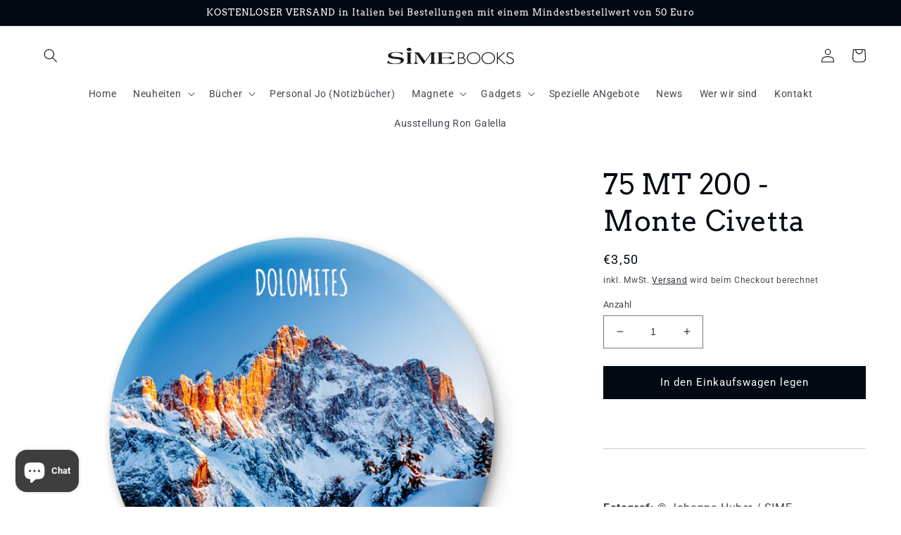

--- FILE ---
content_type: application/javascript
request_url: https://cdn-air-reviews.avada.io/scripttag/air-reviews-summary-main.min.js?v=1767994126285
body_size: 10153
content:
!function(){var e={454:function(e,t,n){"use strict";var r=n(573);function o(){}function i(){}i.resetWarningCache=o,e.exports=function(){function e(e,t,n,o,i,_){if(_!==r){var l=new Error("Calling PropTypes validators directly is not supported by the `prop-types` package. Use PropTypes.checkPropTypes() to call them. Read more at http://fb.me/use-check-prop-types");throw l.name="Invariant Violation",l}}function t(){return e}e.isRequired=e;var n={array:e,bigint:e,bool:e,func:e,number:e,object:e,string:e,symbol:e,any:e,arrayOf:t,element:e,elementType:e,instanceOf:t,node:e,objectOf:t,oneOf:t,oneOfType:t,shape:t,exact:t,checkPropTypes:i,resetWarningCache:o};return n.PropTypes=n,n}},204:function(e,t,n){e.exports=n(454)()},573:function(e){"use strict";e.exports="SECRET_DO_NOT_PASS_THIS_OR_YOU_WILL_BE_FIRED"}},t={};function n(r){var o=t[r];if(void 0!==o)return o.exports;var i=t[r]={exports:{}};return e[r](i,i.exports,n),i.exports}!function(){const e=1e3;if(n.e){const t=n.e;n.e=function(n){return function(t,n){return new Promise(((r,o)=>{const i=_=>{t().then(r).catch((t=>{if(0===_)return console.error(`Failed to load chunk ${n} after 3 retries`),void o(t);console.log(`Retrying chunk ${n}... (${3-_+1}/3)`),setTimeout((()=>i(_-1)),e*(3-_+1))}))};i(3)}))}((()=>t.call(this,n)),n)}}const t=Node.prototype.appendChild;Node.prototype.appendChild=function(n){return"SCRIPT"===n.tagName&&n.src&&n.src.includes(".bundle.js")&&function(t){const n=t.src;let r=0;const o=t.onerror;t.onerror=function(i){return r<3?(r++,console.log(`Retrying script: ${n} (${r}/3)`),setTimeout((()=>{t.src=n+(n.includes("?")?"&":"?")+"_retry="+r}),e*r),!1):o?o.apply(this,arguments):void 0}}(n),t.call(this,n)}}(),function(){"use strict";function e(t){return e="function"==typeof Symbol&&"symbol"==typeof Symbol.iterator?function(e){return typeof e}:function(e){return e&&"function"==typeof Symbol&&e.constructor===Symbol&&e!==Symbol.prototype?"symbol":typeof e},e(t)}function t(t){var n=function(t,n){if("object"!=e(t)||!t)return t;var r=t[Symbol.toPrimitive];if(void 0!==r){var o=r.call(t,n||"default");if("object"!=e(o))return o;throw new TypeError("@@toPrimitive must return a primitive value.")}return("string"===n?String:Number)(t)}(t,"string");return"symbol"==e(n)?n:n+""}function r(e,n,r){return(n=t(n))in e?Object.defineProperty(e,n,{value:r,enumerable:!0,configurable:!0,writable:!0}):e[n]=r,e}var o,i,_,l,a,u,s,c,p,f,d={},v=[],h=/acit|ex(?:s|g|n|p|$)|rph|grid|ows|mnc|ntw|ine[ch]|zoo|^ord|itera/i,m=Array.isArray;function y(e,t){for(var n in t)e[n]=t[n];return e}function g(e){e&&e.parentNode&&e.parentNode.removeChild(e)}function w(e,t,n){var r,i,_,l={};for(_ in t)"key"==_?r=t[_]:"ref"==_?i=t[_]:l[_]=t[_];if(arguments.length>2&&(l.children=arguments.length>3?o.call(arguments,2):n),"function"==typeof e&&null!=e.defaultProps)for(_ in e.defaultProps)void 0===l[_]&&(l[_]=e.defaultProps[_]);return S(e,l,r,i,null)}function S(e,t,n,r,o){var l={type:e,props:t,key:n,ref:r,__k:null,__:null,__b:0,__e:null,__d:void 0,__c:null,constructor:void 0,__v:null==o?++_:o,__i:-1,__u:0};return null==o&&null!=i.vnode&&i.vnode(l),l}function b(e){return e.children}function R(e,t){this.props=e,this.context=t}function k(e,t){if(null==t)return e.__?k(e.__,e.__i+1):null;for(var n;t<e.__k.length;t++)if(null!=(n=e.__k[t])&&null!=n.__e)return n.__e;return"function"==typeof e.type?k(e):null}function A(e){var t,n;if(null!=(e=e.__)&&null!=e.__c){for(e.__e=e.__c.base=null,t=0;t<e.__k.length;t++)if(null!=(n=e.__k[t])&&null!=n.__e){e.__e=e.__c.base=n.__e;break}return A(e)}}function E(e){(!e.__d&&(e.__d=!0)&&l.push(e)&&!P.__r++||a!==i.debounceRendering)&&((a=i.debounceRendering)||u)(P)}function P(){var e,t,n,r,o,_,a,u;for(l.sort(s);e=l.shift();)e.__d&&(t=l.length,r=void 0,_=(o=(n=e).__v).__e,a=[],u=[],n.__P&&((r=y({},o)).__v=o.__v+1,i.vnode&&i.vnode(r),H(n.__P,r,o,n.__n,n.__P.namespaceURI,32&o.__u?[_]:null,a,null==_?k(o):_,!!(32&o.__u),u),r.__v=o.__v,r.__.__k[r.__i]=r,F(a,r,u),r.__e!=_&&A(r)),l.length>t&&l.sort(s));P.__r=0}function I(e,t,n,r,o,i,_,l,a,u,s){var c,p,f,h,m,y=r&&r.__k||v,g=t.length;for(n.__d=a,N(n,t,y),a=n.__d,c=0;c<g;c++)null!=(f=n.__k[c])&&(p=-1===f.__i?d:y[f.__i]||d,f.__i=c,H(e,f,p,o,i,_,l,a,u,s),h=f.__e,f.ref&&p.ref!=f.ref&&(p.ref&&U(p.ref,null,f),s.push(f.ref,f.__c||h,f)),null==m&&null!=h&&(m=h),65536&f.__u||p.__k===f.__k?a=C(f,a,e):"function"==typeof f.type&&void 0!==f.__d?a=f.__d:h&&(a=h.nextSibling),f.__d=void 0,f.__u&=-196609);n.__d=a,n.__e=m}function N(e,t,n){var r,o,i,_,l,a=t.length,u=n.length,s=u,c=0;for(e.__k=[],r=0;r<a;r++)null!=(o=t[r])&&"boolean"!=typeof o&&"function"!=typeof o?(_=r+c,(o=e.__k[r]="string"==typeof o||"number"==typeof o||"bigint"==typeof o||o.constructor==String?S(null,o,null,null,null):m(o)?S(b,{children:o},null,null,null):void 0===o.constructor&&o.__b>0?S(o.type,o.props,o.key,o.ref?o.ref:null,o.__v):o).__=e,o.__b=e.__b+1,i=null,-1!==(l=o.__i=x(o,n,_,s))&&(s--,(i=n[l])&&(i.__u|=131072)),null==i||null===i.__v?(-1==l&&c--,"function"!=typeof o.type&&(o.__u|=65536)):l!==_&&(l==_-1?c--:l==_+1?c++:(l>_?c--:c++,o.__u|=65536))):o=e.__k[r]=null;if(s)for(r=0;r<u;r++)null!=(i=n[r])&&!(131072&i.__u)&&(i.__e==e.__d&&(e.__d=k(i)),B(i,i))}function C(e,t,n){var r,o;if("function"==typeof e.type){for(r=e.__k,o=0;r&&o<r.length;o++)r[o]&&(r[o].__=e,t=C(r[o],t,n));return t}e.__e!=t&&(t&&e.type&&!n.contains(t)&&(t=k(e)),n.insertBefore(e.__e,t||null),t=e.__e);do{t=t&&t.nextSibling}while(null!=t&&8===t.nodeType);return t}function T(e,t){return t=t||[],null==e||"boolean"==typeof e||(m(e)?e.some((function(e){T(e,t)})):t.push(e)),t}function x(e,t,n,r){var o=e.key,i=e.type,_=n-1,l=n+1,a=t[n];if(null===a||a&&o==a.key&&i===a.type&&!(131072&a.__u))return n;if(r>(null==a||131072&a.__u?0:1))for(;_>=0||l<t.length;){if(_>=0){if((a=t[_])&&!(131072&a.__u)&&o==a.key&&i===a.type)return _;_--}if(l<t.length){if((a=t[l])&&!(131072&a.__u)&&o==a.key&&i===a.type)return l;l++}}return-1}function W(e,t,n){"-"===t[0]?e.setProperty(t,null==n?"":n):e[t]=null==n?"":"number"!=typeof n||h.test(t)?n:n+"px"}function $(e,t,n,r,o){var i;e:if("style"===t)if("string"==typeof n)e.style.cssText=n;else{if("string"==typeof r&&(e.style.cssText=r=""),r)for(t in r)n&&t in n||W(e.style,t,"");if(n)for(t in n)r&&n[t]===r[t]||W(e.style,t,n[t])}else if("o"===t[0]&&"n"===t[1])i=t!==(t=t.replace(/(PointerCapture)$|Capture$/i,"$1")),t=t.toLowerCase()in e||"onFocusOut"===t||"onFocusIn"===t?t.toLowerCase().slice(2):t.slice(2),e.l||(e.l={}),e.l[t+i]=n,n?r?n.u=r.u:(n.u=c,e.addEventListener(t,i?f:p,i)):e.removeEventListener(t,i?f:p,i);else{if("http://www.w3.org/2000/svg"==o)t=t.replace(/xlink(H|:h)/,"h").replace(/sName$/,"s");else if("width"!=t&&"height"!=t&&"href"!=t&&"list"!=t&&"form"!=t&&"tabIndex"!=t&&"download"!=t&&"rowSpan"!=t&&"colSpan"!=t&&"role"!=t&&"popover"!=t&&t in e)try{e[t]=null==n?"":n;break e}catch(e){}"function"==typeof n||(null==n||!1===n&&"-"!==t[4]?e.removeAttribute(t):e.setAttribute(t,"popover"==t&&1==n?"":n))}}function O(e){return function(t){if(this.l){var n=this.l[t.type+e];if(null==t.t)t.t=c++;else if(t.t<n.u)return;return n(i.event?i.event(t):t)}}}function H(e,t,n,r,o,_,l,a,u,s){var c,p,f,d,v,h,g,w,S,k,A,E,P,N,C,T,x=t.type;if(void 0!==t.constructor)return null;128&n.__u&&(u=!!(32&n.__u),_=[a=t.__e=n.__e]),(c=i.__b)&&c(t);e:if("function"==typeof x)try{if(w=t.props,S="prototype"in x&&x.prototype.render,k=(c=x.contextType)&&r[c.__c],A=c?k?k.props.value:c.__:r,n.__c?g=(p=t.__c=n.__c).__=p.__E:(S?t.__c=p=new x(w,A):(t.__c=p=new R(w,A),p.constructor=x,p.render=L),k&&k.sub(p),p.props=w,p.state||(p.state={}),p.context=A,p.__n=r,f=p.__d=!0,p.__h=[],p._sb=[]),S&&null==p.__s&&(p.__s=p.state),S&&null!=x.getDerivedStateFromProps&&(p.__s==p.state&&(p.__s=y({},p.__s)),y(p.__s,x.getDerivedStateFromProps(w,p.__s))),d=p.props,v=p.state,p.__v=t,f)S&&null==x.getDerivedStateFromProps&&null!=p.componentWillMount&&p.componentWillMount(),S&&null!=p.componentDidMount&&p.__h.push(p.componentDidMount);else{if(S&&null==x.getDerivedStateFromProps&&w!==d&&null!=p.componentWillReceiveProps&&p.componentWillReceiveProps(w,A),!p.__e&&(null!=p.shouldComponentUpdate&&!1===p.shouldComponentUpdate(w,p.__s,A)||t.__v===n.__v)){for(t.__v!==n.__v&&(p.props=w,p.state=p.__s,p.__d=!1),t.__e=n.__e,t.__k=n.__k,t.__k.some((function(e){e&&(e.__=t)})),E=0;E<p._sb.length;E++)p.__h.push(p._sb[E]);p._sb=[],p.__h.length&&l.push(p);break e}null!=p.componentWillUpdate&&p.componentWillUpdate(w,p.__s,A),S&&null!=p.componentDidUpdate&&p.__h.push((function(){p.componentDidUpdate(d,v,h)}))}if(p.context=A,p.props=w,p.__P=e,p.__e=!1,P=i.__r,N=0,S){for(p.state=p.__s,p.__d=!1,P&&P(t),c=p.render(p.props,p.state,p.context),C=0;C<p._sb.length;C++)p.__h.push(p._sb[C]);p._sb=[]}else do{p.__d=!1,P&&P(t),c=p.render(p.props,p.state,p.context),p.state=p.__s}while(p.__d&&++N<25);p.state=p.__s,null!=p.getChildContext&&(r=y(y({},r),p.getChildContext())),S&&!f&&null!=p.getSnapshotBeforeUpdate&&(h=p.getSnapshotBeforeUpdate(d,v)),I(e,m(T=null!=c&&c.type===b&&null==c.key?c.props.children:c)?T:[T],t,n,r,o,_,l,a,u,s),p.base=t.__e,t.__u&=-161,p.__h.length&&l.push(p),g&&(p.__E=p.__=null)}catch(e){if(t.__v=null,u||null!=_){for(t.__u|=u?160:128;a&&8===a.nodeType&&a.nextSibling;)a=a.nextSibling;_[_.indexOf(a)]=null,t.__e=a}else t.__e=n.__e,t.__k=n.__k;i.__e(e,t,n)}else null==_&&t.__v===n.__v?(t.__k=n.__k,t.__e=n.__e):t.__e=M(n.__e,t,n,r,o,_,l,u,s);(c=i.diffed)&&c(t)}function F(e,t,n){t.__d=void 0;for(var r=0;r<n.length;r++)U(n[r],n[++r],n[++r]);i.__c&&i.__c(t,e),e.some((function(t){try{e=t.__h,t.__h=[],e.some((function(e){e.call(t)}))}catch(e){i.__e(e,t.__v)}}))}function M(e,t,n,r,_,l,a,u,s){var c,p,f,v,h,y,w,S=n.props,b=t.props,R=t.type;if("svg"===R?_="http://www.w3.org/2000/svg":"math"===R?_="http://www.w3.org/1998/Math/MathML":_||(_="http://www.w3.org/1999/xhtml"),null!=l)for(c=0;c<l.length;c++)if((h=l[c])&&"setAttribute"in h==!!R&&(R?h.localName===R:3===h.nodeType)){e=h,l[c]=null;break}if(null==e){if(null===R)return document.createTextNode(b);e=document.createElementNS(_,R,b.is&&b),u&&(i.__m&&i.__m(t,l),u=!1),l=null}if(null===R)S===b||u&&e.data===b||(e.data=b);else{if(l=l&&o.call(e.childNodes),S=n.props||d,!u&&null!=l)for(S={},c=0;c<e.attributes.length;c++)S[(h=e.attributes[c]).name]=h.value;for(c in S)if(h=S[c],"children"==c);else if("dangerouslySetInnerHTML"==c)f=h;else if(!(c in b)){if("value"==c&&"defaultValue"in b||"checked"==c&&"defaultChecked"in b)continue;$(e,c,null,h,_)}for(c in b)h=b[c],"children"==c?v=h:"dangerouslySetInnerHTML"==c?p=h:"value"==c?y=h:"checked"==c?w=h:u&&"function"!=typeof h||S[c]===h||$(e,c,h,S[c],_);if(p)u||f&&(p.__html===f.__html||p.__html===e.innerHTML)||(e.innerHTML=p.__html),t.__k=[];else if(f&&(e.innerHTML=""),I(e,m(v)?v:[v],t,n,r,"foreignObject"===R?"http://www.w3.org/1999/xhtml":_,l,a,l?l[0]:n.__k&&k(n,0),u,s),null!=l)for(c=l.length;c--;)g(l[c]);u||(c="value","progress"===R&&null==y?e.removeAttribute("value"):void 0!==y&&(y!==e[c]||"progress"===R&&!y||"option"===R&&y!==S[c])&&$(e,c,y,S[c],_),c="checked",void 0!==w&&w!==e[c]&&$(e,c,w,S[c],_))}return e}function U(e,t,n){try{if("function"==typeof e){var r="function"==typeof e.__u;r&&e.__u(),r&&null==t||(e.__u=e(t))}else e.current=t}catch(e){i.__e(e,n)}}function B(e,t,n){var r,o;if(i.unmount&&i.unmount(e),(r=e.ref)&&(r.current&&r.current!==e.__e||U(r,null,t)),null!=(r=e.__c)){if(r.componentWillUnmount)try{r.componentWillUnmount()}catch(e){i.__e(e,t)}r.base=r.__P=null}if(r=e.__k)for(o=0;o<r.length;o++)r[o]&&B(r[o],t,n||"function"!=typeof e.type);n||g(e.__e),e.__c=e.__=e.__e=e.__d=void 0}function L(e,t,n){return this.constructor(e,n)}function D(e,t,n){var r,_,l,a;i.__&&i.__(e,t),_=(r="function"==typeof n)?null:n&&n.__k||t.__k,l=[],a=[],H(t,e=(!r&&n||t).__k=w(b,null,[e]),_||d,d,t.namespaceURI,!r&&n?[n]:_?null:t.firstChild?o.call(t.childNodes):null,l,!r&&n?n:_?_.__e:t.firstChild,r,a),F(l,e,a)}o=v.slice,i={__e:function(e,t,n,r){for(var o,i,_;t=t.__;)if((o=t.__c)&&!o.__)try{if((i=o.constructor)&&null!=i.getDerivedStateFromError&&(o.setState(i.getDerivedStateFromError(e)),_=o.__d),null!=o.componentDidCatch&&(o.componentDidCatch(e,r||{}),_=o.__d),_)return o.__E=o}catch(t){e=t}throw e}},_=0,R.prototype.setState=function(e,t){var n;n=null!=this.__s&&this.__s!==this.state?this.__s:this.__s=y({},this.state),"function"==typeof e&&(e=e(y({},n),this.props)),e&&y(n,e),null!=e&&this.__v&&(t&&this._sb.push(t),E(this))},R.prototype.forceUpdate=function(e){this.__v&&(this.__e=!0,e&&this.__h.push(e),E(this))},R.prototype.render=b,l=[],u="function"==typeof Promise?Promise.prototype.then.bind(Promise.resolve()):setTimeout,s=function(e,t){return e.__v.__b-t.__v.__b},P.__r=0,c=0,p=O(!1),f=O(!0);var V,j,z,q,Z=0,G=[],Y=i,J=Y.__b,K=Y.__r,Q=Y.diffed,X=Y.__c,ee=Y.unmount,te=Y.__;function ne(e,t){Y.__h&&Y.__h(j,e,Z||t),Z=0;var n=j.__H||(j.__H={__:[],__h:[]});return e>=n.__.length&&n.__.push({}),n.__[e]}function re(e){return Z=5,oe((function(){return{current:e}}),[])}function oe(e,t){var n=ne(V++,7);return se(n.__H,t)&&(n.__=e(),n.__H=t,n.__h=e),n.__}function ie(){for(var e;e=G.shift();)if(e.__P&&e.__H)try{e.__H.__h.forEach(ae),e.__H.__h.forEach(ue),e.__H.__h=[]}catch(t){e.__H.__h=[],Y.__e(t,e.__v)}}Y.__b=function(e){j=null,J&&J(e)},Y.__=function(e,t){e&&t.__k&&t.__k.__m&&(e.__m=t.__k.__m),te&&te(e,t)},Y.__r=function(e){K&&K(e),V=0;var t=(j=e.__c).__H;t&&(z===j?(t.__h=[],j.__h=[],t.__.forEach((function(e){e.__N&&(e.__=e.__N),e.i=e.__N=void 0}))):(t.__h.forEach(ae),t.__h.forEach(ue),t.__h=[],V=0)),z=j},Y.diffed=function(e){Q&&Q(e);var t=e.__c;t&&t.__H&&(t.__H.__h.length&&(1!==G.push(t)&&q===Y.requestAnimationFrame||((q=Y.requestAnimationFrame)||le)(ie)),t.__H.__.forEach((function(e){e.i&&(e.__H=e.i),e.i=void 0}))),z=j=null},Y.__c=function(e,t){t.some((function(e){try{e.__h.forEach(ae),e.__h=e.__h.filter((function(e){return!e.__||ue(e)}))}catch(n){t.some((function(e){e.__h&&(e.__h=[])})),t=[],Y.__e(n,e.__v)}})),X&&X(e,t)},Y.unmount=function(e){ee&&ee(e);var t,n=e.__c;n&&n.__H&&(n.__H.__.forEach((function(e){try{ae(e)}catch(e){t=e}})),n.__H=void 0,t&&Y.__e(t,n.__v))};var _e="function"==typeof requestAnimationFrame;function le(e){var t,n=function(){clearTimeout(r),_e&&cancelAnimationFrame(t),setTimeout(e)},r=setTimeout(n,100);_e&&(t=requestAnimationFrame(n))}function ae(e){var t=j,n=e.__c;"function"==typeof n&&(e.__c=void 0,n()),j=t}function ue(e){var t=j;e.__c=e.__(),j=t}function se(e,t){return!e||e.length!==t.length||t.some((function(t,n){return t!==e[n]}))}function ce(e,t){for(var n in e)if("__source"!==n&&!(n in t))return!0;for(var r in t)if("__source"!==r&&e[r]!==t[r])return!0;return!1}function pe(e,t){this.props=e,this.context=t}(pe.prototype=new R).isPureReactComponent=!0,pe.prototype.shouldComponentUpdate=function(e,t){return ce(this.props,e)||ce(this.state,t)};var fe=i.__b;i.__b=function(e){e.type&&e.type.__f&&e.ref&&(e.props.ref=e.ref,e.ref=null),fe&&fe(e)};"undefined"!=typeof Symbol&&Symbol.for&&Symbol.for("react.forward_ref");var de=i.__e;i.__e=function(e,t,n,r){if(e.then)for(var o,i=t;i=i.__;)if((o=i.__c)&&o.__c)return null==t.__e&&(t.__e=n.__e,t.__k=n.__k),o.__c(e,t);de(e,t,n,r)};var ve=i.unmount;function he(e,t,n){return e&&(e.__c&&e.__c.__H&&(e.__c.__H.__.forEach((function(e){"function"==typeof e.__c&&e.__c()})),e.__c.__H=null),null!=(e=function(e,t){for(var n in t)e[n]=t[n];return e}({},e)).__c&&(e.__c.__P===n&&(e.__c.__P=t),e.__c=null),e.__k=e.__k&&e.__k.map((function(e){return he(e,t,n)}))),e}function me(e,t,n){return e&&n&&(e.__v=null,e.__k=e.__k&&e.__k.map((function(e){return me(e,t,n)})),e.__c&&e.__c.__P===t&&(e.__e&&n.appendChild(e.__e),e.__c.__e=!0,e.__c.__P=n)),e}function ye(){this.__u=0,this.t=null,this.__b=null}function ge(e){var t=e.__.__c;return t&&t.__a&&t.__a(e)}function we(){this.u=null,this.o=null}i.unmount=function(e){var t=e.__c;t&&t.__R&&t.__R(),t&&32&e.__u&&(e.type=null),ve&&ve(e)},(ye.prototype=new R).__c=function(e,t){var n=t.__c,r=this;null==r.t&&(r.t=[]),r.t.push(n);var o=ge(r.__v),i=!1,_=function(){i||(i=!0,n.__R=null,o?o(l):l())};n.__R=_;var l=function(){if(! --r.__u){if(r.state.__a){var e=r.state.__a;r.__v.__k[0]=me(e,e.__c.__P,e.__c.__O)}var t;for(r.setState({__a:r.__b=null});t=r.t.pop();)t.forceUpdate()}};r.__u++||32&t.__u||r.setState({__a:r.__b=r.__v.__k[0]}),e.then(_,_)},ye.prototype.componentWillUnmount=function(){this.t=[]},ye.prototype.render=function(e,t){if(this.__b){if(this.__v.__k){var n=document.createElement("div"),r=this.__v.__k[0].__c;this.__v.__k[0]=he(this.__b,n,r.__O=r.__P)}this.__b=null}var o=t.__a&&w(b,null,e.fallback);return o&&(o.__u&=-33),[w(b,null,t.__a?null:e.children),o]};var Se=function(e,t,n){if(++n[1]===n[0]&&e.o.delete(t),e.props.revealOrder&&("t"!==e.props.revealOrder[0]||!e.o.size))for(n=e.u;n;){for(;n.length>3;)n.pop()();if(n[1]<n[0])break;e.u=n=n[2]}};(we.prototype=new R).__a=function(e){var t=this,n=ge(t.__v),r=t.o.get(e);return r[0]++,function(o){var i=function(){t.props.revealOrder?(r.push(o),Se(t,e,r)):o()};n?n(i):i()}},we.prototype.render=function(e){this.u=null,this.o=new Map;var t=T(e.children);e.revealOrder&&"b"===e.revealOrder[0]&&t.reverse();for(var n=t.length;n--;)this.o.set(t[n],this.u=[1,0,this.u]);return e.children},we.prototype.componentDidUpdate=we.prototype.componentDidMount=function(){var e=this;this.o.forEach((function(t,n){Se(e,n,t)}))};var be="undefined"!=typeof Symbol&&Symbol.for&&Symbol.for("react.element")||60103,Re=/^(?:accent|alignment|arabic|baseline|cap|clip(?!PathU)|color|dominant|fill|flood|font|glyph(?!R)|horiz|image(!S)|letter|lighting|marker(?!H|W|U)|overline|paint|pointer|shape|stop|strikethrough|stroke|text(?!L)|transform|underline|unicode|units|v|vector|vert|word|writing|x(?!C))[A-Z]/,ke=/^on(Ani|Tra|Tou|BeforeInp|Compo)/,Ae=/[A-Z0-9]/g,Ee="undefined"!=typeof document,Pe=function(e){return("undefined"!=typeof Symbol&&"symbol"==typeof Symbol()?/fil|che|rad/:/fil|che|ra/).test(e)};R.prototype.isReactComponent={},["componentWillMount","componentWillReceiveProps","componentWillUpdate"].forEach((function(e){Object.defineProperty(R.prototype,e,{configurable:!0,get:function(){return this["UNSAFE_"+e]},set:function(t){Object.defineProperty(this,e,{configurable:!0,writable:!0,value:t})}})}));var Ie=i.event;function Ne(){}function Ce(){return this.cancelBubble}function Te(){return this.defaultPrevented}i.event=function(e){return Ie&&(e=Ie(e)),e.persist=Ne,e.isPropagationStopped=Ce,e.isDefaultPrevented=Te,e.nativeEvent=e};var xe={enumerable:!1,configurable:!0,get:function(){return this.class}},We=i.vnode;i.vnode=function(e){"string"==typeof e.type&&function(e){var t=e.props,n=e.type,r={},o=-1===n.indexOf("-");for(var i in t){var _=t[i];if(!("value"===i&&"defaultValue"in t&&null==_||Ee&&"children"===i&&"noscript"===n||"class"===i||"className"===i)){var l=i.toLowerCase();"defaultValue"===i&&"value"in t&&null==t.value?i="value":"download"===i&&!0===_?_="":"translate"===l&&"no"===_?_=!1:"o"===l[0]&&"n"===l[1]?"ondoubleclick"===l?i="ondblclick":"onchange"!==l||"input"!==n&&"textarea"!==n||Pe(t.type)?"onfocus"===l?i="onfocusin":"onblur"===l?i="onfocusout":ke.test(i)&&(i=l):l=i="oninput":o&&Re.test(i)?i=i.replace(Ae,"-$&").toLowerCase():null===_&&(_=void 0),"oninput"===l&&r[i=l]&&(i="oninputCapture"),r[i]=_}}"select"==n&&r.multiple&&Array.isArray(r.value)&&(r.value=T(t.children).forEach((function(e){e.props.selected=-1!=r.value.indexOf(e.props.value)}))),"select"==n&&null!=r.defaultValue&&(r.value=T(t.children).forEach((function(e){e.props.selected=r.multiple?-1!=r.defaultValue.indexOf(e.props.value):r.defaultValue==e.props.value}))),t.class&&!t.className?(r.class=t.class,Object.defineProperty(r,"className",xe)):(t.className&&!t.class||t.class&&t.className)&&(r.class=r.className=t.className),e.props=r}(e),e.$$typeof=be,We&&We(e)};var $e=i.__r;i.__r=function(e){$e&&$e(e),e.__c};var Oe=i.diffed;i.diffed=function(e){Oe&&Oe(e);var t=e.props,n=e.__e;null!=n&&"textarea"===e.type&&"value"in t&&t.value!==n.value&&(n.value=null==t.value?"":t.value)};var He=w,Fe=b,Me=function(e,t){function n(e){var n=this.props.ref,r=n==e.ref;return!r&&n&&(n.call?n(null):n.current=null),t?!t(this.props,e)||!r:ce(this.props,e)}function r(t){return this.shouldComponentUpdate=n,w(e,t)}return r.displayName="Memo("+(e.displayName||e.name)+")",r.prototype.isReactComponent=!0,r.__f=!0,r};const Ue=["div.product__title","h1.product-single__title"],Be=[".AirReviews-Widget--AppBlockSummary"];var Le={reviewSummary:{five_star:{approved:0,disapproved:0,pending:0},four_star:{approved:0,disapproved:0,pending:0},three_star:{approved:0,disapproved:0,pending:0},two_star:{approved:0,disapproved:0,pending:0},one_star:{approved:0,disapproved:0,pending:0}},reviews:[]};var De=e=>[Object,Array].includes((e||{}).constructor)&&!Object.entries(e||{}).length;function Ve(...e){return e.reduce(((e,t)=>e+parseFloat(t||0)),0)}var je=[{label:"5 Stars",value:"5",field:"five",previewCount:103,previewSubmit:"Excellent"},{label:"4 Stars",value:"4",field:"four",previewCount:12,previewSubmit:"Good"},{label:"3 Stars",value:"3",field:"three",previewCount:5,previewSubmit:"Medium"},{label:"2 Stars",value:"2",field:"two",previewCount:3,previewSubmit:"Poor"},{label:"1 Star",value:"1",field:"one",previewCount:2,previewSubmit:"Very Bad"}];var ze=n(204);const qe=Me((({isEmpty:e=!1})=>He("span",{className:"Avada_Star-Icon AirReviews-Star--Icon "+(e?"Avada_Star-Icon--empty":"")},He("span",{className:"Avada_Star-Icon__Background"}),He("span",{className:"Avada_Star-Icon__Star"}))));qe.displayName="StarTrustPilot",qe.propTypes={isEmpty:ze.bool};const Ze=Me((({isEmpty:e=!1})=>He("span",{className:"Avada_Star-Icon AirReviews-Star--Icon-slim "+(e?"Avada_Star-Icon--empty":"")})));function Ge({rate:e,reviewBlockSettings:t={},size:n="small",displayType:r="dynamic"}){const o=re(null),i=function(e,t){if("multiple-color"===e?.starColorType)switch(t){case 5:return"AirReviews-StarRate-five-star";case 4:return"AirReviews-StarRate-four-star";case 3:return"AirReviews-StarRate-three-star";case 2:return"AirReviews-StarRate-two-star";case 1:return"AirReviews-StarRate-one-star";default:return"AirReviews-StarRate-single-star"}return"AirReviews-StarRate-single-star"}(t,e),_=t?.starIconType||"",{starIcon:l,starEmptyIcon:a}=function(e){let t=He(Ze,null),n=He(Ze,{isEmpty:!0});switch(e){case"trustpilot":t=He(qe,null),n=He(qe,{isEmpty:!0});break;case"legacy":n=He("span",{className:"Avada_Star-Icon Avada_Star-Icon--legacy"})}return{starEmptyIcon:n,starIcon:t}}(_);return He(Fe,null,"dynamic"===r?He("div",{ref:o,className:`AirReviews-StarRate ${n}  ${_}`},He("div",{className:"AirReviews-StarRate--Positive"},new Array(5).fill(null).map(((t,r)=>{const o=100*Math.min(Math.max(e-r,0),1);return He("div",{className:"AirReviews-StarRate__Wrapper",key:r},He("div",{className:`AirReviews-StarRate--Icon ${i} AirReviews-StarRate__Icon--Positive AirReviews-StarRate-${e}-star ${n}`,style:{width:`${o}%`}},l),He("div",{key:r,className:`AirReviews-StarRate--Icon AirReviews-StarRate__Icon--Negative ${n}`},a))})))):He("div",{ref:o,className:`AirReviews-StarRate  ${_}`,style:{display:"flex"}},new Array(e).fill(null).map(((e,t)=>He("div",{key:t,className:`AirReviews-StarRate--Icon ${i} ${n}`},l))),new Array(5-parseInt(e||0)).fill(null).map(((e,t)=>He("div",{key:t,className:`AirReviews-StarRate--Icon AirReviews-StarRate__Icon--Negative ${n}`},a)))))}Ze.displayName="StarTrustPilotSlim",Ze.propTypes={isEmpty:ze.bool},Ge.propTypes={reviewBlockSettings:ze.object,rate:ze.number,size:ze.string,displayType:ze.string};var Ye=Ge;const Je="simple";function Ke(e="",t,n={},r=""){const o=t&&t.hasOwnProperty(e)&&t[e]||r||e;return Object.keys(n).reduce(((e,t)=>e.replace(`{{${t}}}`,n[t]).replace(`{{ ${t} }}`,n[t])),o)}var Qe=function({targetEl:e,isMainProduct:t=!1}){const{settings:{reviewBlock:n,reviewWidget:r},productReview:{reviewSummary:o},template:i,translations:_}=AIR_REVIEWS,{presetStarRating:l=Je,starRatingStyle:a,starRatingStyleOptions:u}=r,{summary:s,allStarCount:c}=function({reviewSummary:e,targetEl:t,isMainProduct:n,template:r}){let o=0,i=0;if(r.includes("product")){const t=function(e=e=>e.previewCount){const[t,n]=je.reduce((([t,n],r)=>{const o=e(r);return[Ve(t,o),Ve(n,o*r.value)]}),[0,0]);return{allStarCount:t,allStarPoint:n,summary:(t?n/t:0).toFixed(1)}}((t=>e[`${t.field}_star`].approved||0));o=t.allStarCount,i=parseFloat(t.summary)}else r.includes("collection")&&(o=parseInt(t.getAttribute("data-review-count")||0),i=parseFloat(t.getAttribute("data-review-avg")||0));""===AIR_REVIEWS.collections[0]||n||(o=parseInt(t.getAttribute("data-review-count")||0),i=parseFloat(t.getAttribute("data-review-avg")||0));return{summary:i,allStarCount:o}}({reviewSummary:o,targetEl:e,isMainProduct:t,template:i}),p=(e=!1)=>Ke(e?"Reviews":"reviews",_);return 0===s&&r.hideNoStarRating?"":t&&"detail"===l?!(0===s&&r.hideNoStarRating)&&He("div",{className:"AirReviews-StarRateProduct"},He("div",{className:"AirReviews-StarRateProduct__Content left"},He("div",null,a&&"show_reviews_within_rating"===a&&"show_reviews_within_total_rating"===u?`${Ke("Rating",_)} (${parseInt(c)} ${p()})`:`${Ke("Rating",_)} (${parseFloat(s)>0?parseFloat(s).toFixed(1):parseFloat(s)})`),He(Ye,{rate:parseFloat(s),reviewBlockSettings:n,size:"medium"})),!!a&&"show_reviews_within_separately"===a&&He("div",{className:"AirReviews-StarRateProduct__Content right"},He("div",null,p(!0)),He("span",{className:"AirReviews-StarRate--Count"},parseInt(c).toLocaleString("en-US")))):!(0===s&&r.hideNoStarRating)&&He(Fe,null,He(Ye,{rate:parseFloat(s),reviewBlockSettings:n,size:"medium"}),He("span",{className:"AirReviews-StarRate--Count"},"(",parseInt(c),")"))};var Xe=function({targetEl:e}){return He("div",{className:"AirReviews-StarRatingWrapper",onClick:()=>{const e=document.querySelector("#AirReviews-BlockWrapper");window.scrollTo({top:e.getBoundingClientRect().top,behavior:"smooth"})}},He(Qe,{targetEl:e,isMainProduct:!0}))};class et{constructor(){r(this,"initialize",(()=>{const{reviewWidget:e}=AIR_REVIEWS.settings;if(!e)return console.log("No setting widget");this.emptyProductReview()&&(AIR_REVIEWS.productReview=Le),AIR_REVIEWS.appBlock&&null!=e&&e.enableStarRating&&this.insertReviewStarRating()})),r(this,"insertReviewStarRating",(()=>{const e=AIR_REVIEWS.template;this.insertAppBlock({shopifyTemplate:e})})),r(this,"insertAppBlock",(({shopifyTemplate:e})=>{if(e.includes("collection"))return;let t=!1,n=Ue;AIR_REVIEWS.appBlock&&(n=Be);for(const e of n){const n=document.querySelectorAll(e);if(n.length>0){n.forEach((e=>{const n=document.createElement("div");var r,o;(n.classList.add("AirReviews-Widget"),n.classList.add("AirReviews-Widget--Stars"),t=!0,e.querySelector(".AirReviews-StarRatingWrapper"))?console.log("Skip inserted star rate widget 3"):(r=n,(o=e).insertBefore(r,o.childNodes[0]),D(He(Xe,{targetEl:e}),n))}));break}}t||console.log("Cannot find Product Title to insert air star widget")}))}emptyProductReview(){return De(AIR_REVIEWS.productReview)||!AIR_REVIEWS.productReview}}console.log("%c Air Reviews Summary Block has initialized ","background: #054597; color: white");(new class{constructor(){r(this,"initialize",(()=>{this.displayManager.initialize()})),this.displayManager=new et}}).initialize()}()}();